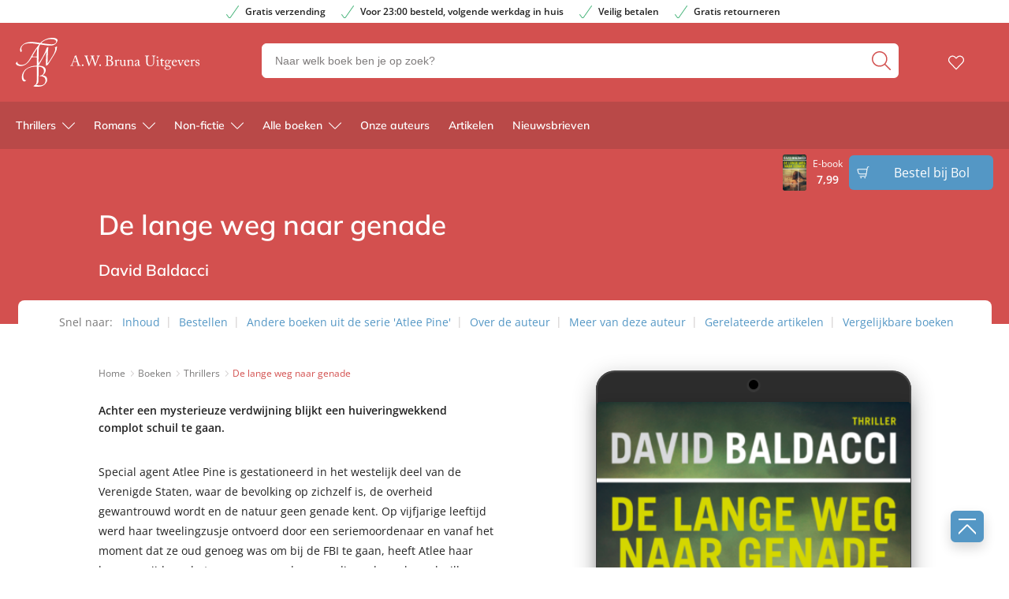

--- FILE ---
content_type: text/javascript;charset=UTF-8
request_url: https://www.hebban.nl/affiliate/info/9789400512337?d=awbruna.nl
body_size: 167
content:
hebban_widget_jsonp({"rating":3.7477,"ratings":547,"id":334776,"reviews":19})